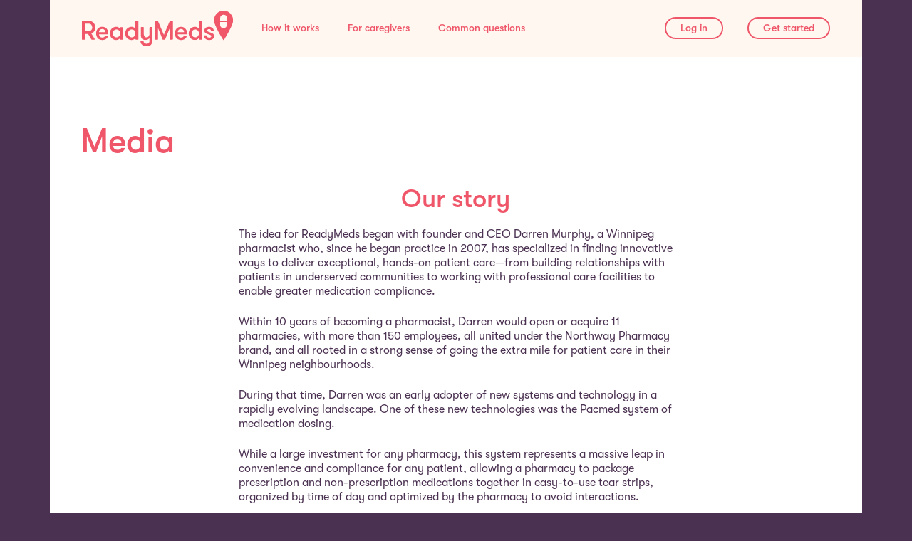

--- FILE ---
content_type: text/html; charset=UTF-8
request_url: https://readymeds.ca/media/
body_size: 11084
content:
<!DOCTYPE html><html lang="en-CA"><head>  <script>(function(w,d,s,l,i){w[l]=w[l]||[];w[l].push({'gtm.start':
	new Date().getTime(),event:'gtm.js'});var f=d.getElementsByTagName(s)[0],
	j=d.createElement(s),dl=l!='dataLayer'?'&l='+l:'';j.async=true;j.src=
	'https://www.googletagmanager.com/gtm.js?id='+i+dl;f.parentNode.insertBefore(j,f);
	})(window,document,'script','dataLayer','GTM-NBPDWDJ');</script> <meta charset="UTF-8"><meta name="viewport" content="width=device-width, initial-scale=1, shrink-to-fit=no"><link rel="profile" href="http://gmpg.org/xfn/11"><link rel="icon" href="https://readymeds.ca/wp-content/themes/understrap-child/img/favicon-32.png" sizes="32x32"><link rel="icon" href="https://readymeds.ca/wp-content/themes/understrap-child/img/favicon-128.png" sizes="128x128"><link rel="icon" href="https://readymeds.ca/wp-content/themes/understrap-child/img/favicon-192.png" sizes="192x192"><link rel="shortcut icon" href="https://readymeds.ca/wp-content/themes/understrap-child/img/favicon-196.png" sizes="196x196"><link rel="apple-touch-icon" href="https://readymeds.ca/wp-content/themes/understrap-child/img/favicon-152.png" sizes="152x152"><link rel="apple-touch-icon" href="https://readymeds.ca/wp-content/themes/understrap-child/img/favicon-167.png" sizes="167x167"><link rel="apple-touch-icon" href="https://readymeds.ca/wp-content/themes/understrap-child/img/favicon-180.png" sizes="180x180"><link rel="preload" href="https://readymeds.ca/wp-content/themes/understrap-child/fonts/GT-Walsheim-Pro-Medium.woff2" as="font" type="font/woff2" crossorigin="anonymous"><link rel="preload" href="https://readymeds.ca/wp-content/themes/understrap-child/fonts/GT-Walsheim-Pro-Regular.woff2" as="font" type="font/woff2" crossorigin="anonymous"><link rel="preload" href="https://readymeds.ca/wp-content/themes/understrap-child/fonts/GT-Walsheim-Pro-Bold.woff2" as="font" type="font/woff2" crossorigin="anonymous"><link rel="preload" href="https://readymeds.ca/wp-content/plugins/mpc-massive/assets/fonts/eti/et-icons.woff?v=1.0" as="font" type="font/woff2" crossorigin="anonymous"><meta name='robots' content='index, follow, max-image-preview:large, max-snippet:-1, max-video-preview:-1' /><link media="all" href="https://readymeds.ca/wp-content/uploads/autoptimize/css/aggregated_f45785aaebc22981010e9ea9a235455a.css" rel="stylesheet"><title>Media &bull; ReadyMeds</title><link rel="canonical" href="https://readymeds.ca/media/" /><meta property="og:locale" content="en_US" /><meta property="og:type" content="article" /><meta property="og:title" content="Media" /><meta property="og:description" content="[...]Read More... from Media" /><meta property="og:url" content="https://readymeds.ca/media/" /><meta property="og:site_name" content="ReadyMeds" /><meta property="article:modified_time" content="2020-04-21T15:44:17+00:00" /><meta name="twitter:card" content="summary_large_image" /><meta name="twitter:label1" content="Est. reading time" /><meta name="twitter:data1" content="3 minutes" /> <script type="application/ld+json" class="yoast-schema-graph">{"@context":"https://schema.org","@graph":[{"@type":"WebPage","@id":"https://readymeds.ca/media/","url":"https://readymeds.ca/media/","name":"Media &bull; ReadyMeds","isPartOf":{"@id":"https://readymeds.ca/#website"},"datePublished":"2020-02-28T15:57:00+00:00","dateModified":"2020-04-21T15:44:17+00:00","breadcrumb":{"@id":"https://readymeds.ca/media/#breadcrumb"},"inLanguage":"en-CA","potentialAction":[{"@type":"ReadAction","target":["https://readymeds.ca/media/"]}]},{"@type":"BreadcrumbList","@id":"https://readymeds.ca/media/#breadcrumb","itemListElement":[{"@type":"ListItem","position":1,"name":"Home","item":"https://readymeds.ca/"},{"@type":"ListItem","position":2,"name":"Media"}]},{"@type":"WebSite","@id":"https://readymeds.ca/#website","url":"https://readymeds.ca/","name":"ReadyMeds","description":"","publisher":{"@id":"https://readymeds.ca/#organization"},"potentialAction":[{"@type":"SearchAction","target":{"@type":"EntryPoint","urlTemplate":"https://readymeds.ca/?s={search_term_string}"},"query-input":"required name=search_term_string"}],"inLanguage":"en-CA"},{"@type":"Organization","@id":"https://readymeds.ca/#organization","name":"ReadyMeds","url":"https://readymeds.ca/","logo":{"@type":"ImageObject","inLanguage":"en-CA","@id":"https://readymeds.ca/#/schema/logo/image/","url":"https://readymeds.ca/wp-content/uploads/READYMEDS-LOGO.png","contentUrl":"https://readymeds.ca/wp-content/uploads/READYMEDS-LOGO.png","width":415,"height":100,"caption":"ReadyMeds"},"image":{"@id":"https://readymeds.ca/#/schema/logo/image/"}}]}</script> <link rel='dns-prefetch' href='//readymeds.ca' /><link rel="alternate" type="application/rss+xml" title="ReadyMeds &raquo; Feed" href="https://readymeds.ca/feed/" /><link rel="alternate" type="application/rss+xml" title="ReadyMeds &raquo; Comments Feed" href="https://readymeds.ca/comments/feed/" /><style id='safe-svg-svg-icon-style-inline-css'>.safe-svg-cover .safe-svg-inside{display:inline-block;max-width:100%}.safe-svg-cover svg{height:100%;max-height:100%;max-width:100%;width:100%}</style><style id='global-styles-inline-css'>body{--wp--preset--color--black: #000000;--wp--preset--color--cyan-bluish-gray: #abb8c3;--wp--preset--color--white: #fff;--wp--preset--color--pale-pink: #f78da7;--wp--preset--color--vivid-red: #cf2e2e;--wp--preset--color--luminous-vivid-orange: #ff6900;--wp--preset--color--luminous-vivid-amber: #fcb900;--wp--preset--color--light-green-cyan: #7bdcb5;--wp--preset--color--vivid-green-cyan: #00d084;--wp--preset--color--pale-cyan-blue: #8ed1fc;--wp--preset--color--vivid-cyan-blue: #0693e3;--wp--preset--color--vivid-purple: #9b51e0;--wp--preset--color--blue: #007bff;--wp--preset--color--indigo: #6610f2;--wp--preset--color--purple: #5533ff;--wp--preset--color--pink: #e83e8c;--wp--preset--color--red: #dc3545;--wp--preset--color--orange: #fd7e14;--wp--preset--color--yellow: #ffc107;--wp--preset--color--green: #28a745;--wp--preset--color--teal: #20c997;--wp--preset--color--cyan: #17a2b8;--wp--preset--color--gray: #6c757d;--wp--preset--color--gray-dark: #343a40;--wp--preset--gradient--vivid-cyan-blue-to-vivid-purple: linear-gradient(135deg,rgba(6,147,227,1) 0%,rgb(155,81,224) 100%);--wp--preset--gradient--light-green-cyan-to-vivid-green-cyan: linear-gradient(135deg,rgb(122,220,180) 0%,rgb(0,208,130) 100%);--wp--preset--gradient--luminous-vivid-amber-to-luminous-vivid-orange: linear-gradient(135deg,rgba(252,185,0,1) 0%,rgba(255,105,0,1) 100%);--wp--preset--gradient--luminous-vivid-orange-to-vivid-red: linear-gradient(135deg,rgba(255,105,0,1) 0%,rgb(207,46,46) 100%);--wp--preset--gradient--very-light-gray-to-cyan-bluish-gray: linear-gradient(135deg,rgb(238,238,238) 0%,rgb(169,184,195) 100%);--wp--preset--gradient--cool-to-warm-spectrum: linear-gradient(135deg,rgb(74,234,220) 0%,rgb(151,120,209) 20%,rgb(207,42,186) 40%,rgb(238,44,130) 60%,rgb(251,105,98) 80%,rgb(254,248,76) 100%);--wp--preset--gradient--blush-light-purple: linear-gradient(135deg,rgb(255,206,236) 0%,rgb(152,150,240) 100%);--wp--preset--gradient--blush-bordeaux: linear-gradient(135deg,rgb(254,205,165) 0%,rgb(254,45,45) 50%,rgb(107,0,62) 100%);--wp--preset--gradient--luminous-dusk: linear-gradient(135deg,rgb(255,203,112) 0%,rgb(199,81,192) 50%,rgb(65,88,208) 100%);--wp--preset--gradient--pale-ocean: linear-gradient(135deg,rgb(255,245,203) 0%,rgb(182,227,212) 50%,rgb(51,167,181) 100%);--wp--preset--gradient--electric-grass: linear-gradient(135deg,rgb(202,248,128) 0%,rgb(113,206,126) 100%);--wp--preset--gradient--midnight: linear-gradient(135deg,rgb(2,3,129) 0%,rgb(40,116,252) 100%);--wp--preset--duotone--dark-grayscale: url('#wp-duotone-dark-grayscale');--wp--preset--duotone--grayscale: url('#wp-duotone-grayscale');--wp--preset--duotone--purple-yellow: url('#wp-duotone-purple-yellow');--wp--preset--duotone--blue-red: url('#wp-duotone-blue-red');--wp--preset--duotone--midnight: url('#wp-duotone-midnight');--wp--preset--duotone--magenta-yellow: url('#wp-duotone-magenta-yellow');--wp--preset--duotone--purple-green: url('#wp-duotone-purple-green');--wp--preset--duotone--blue-orange: url('#wp-duotone-blue-orange');--wp--preset--font-size--small: 13px;--wp--preset--font-size--medium: 20px;--wp--preset--font-size--large: 36px;--wp--preset--font-size--x-large: 42px;--wp--preset--spacing--20: 0.44rem;--wp--preset--spacing--30: 0.67rem;--wp--preset--spacing--40: 1rem;--wp--preset--spacing--50: 1.5rem;--wp--preset--spacing--60: 2.25rem;--wp--preset--spacing--70: 3.38rem;--wp--preset--spacing--80: 5.06rem;--wp--preset--shadow--natural: 6px 6px 9px rgba(0, 0, 0, 0.2);--wp--preset--shadow--deep: 12px 12px 50px rgba(0, 0, 0, 0.4);--wp--preset--shadow--sharp: 6px 6px 0px rgba(0, 0, 0, 0.2);--wp--preset--shadow--outlined: 6px 6px 0px -3px rgba(255, 255, 255, 1), 6px 6px rgba(0, 0, 0, 1);--wp--preset--shadow--crisp: 6px 6px 0px rgba(0, 0, 0, 1);}:where(.is-layout-flex){gap: 0.5em;}body .is-layout-flow > .alignleft{float: left;margin-inline-start: 0;margin-inline-end: 2em;}body .is-layout-flow > .alignright{float: right;margin-inline-start: 2em;margin-inline-end: 0;}body .is-layout-flow > .aligncenter{margin-left: auto !important;margin-right: auto !important;}body .is-layout-constrained > .alignleft{float: left;margin-inline-start: 0;margin-inline-end: 2em;}body .is-layout-constrained > .alignright{float: right;margin-inline-start: 2em;margin-inline-end: 0;}body .is-layout-constrained > .aligncenter{margin-left: auto !important;margin-right: auto !important;}body .is-layout-constrained > :where(:not(.alignleft):not(.alignright):not(.alignfull)){max-width: var(--wp--style--global--content-size);margin-left: auto !important;margin-right: auto !important;}body .is-layout-constrained > .alignwide{max-width: var(--wp--style--global--wide-size);}body .is-layout-flex{display: flex;}body .is-layout-flex{flex-wrap: wrap;align-items: center;}body .is-layout-flex > *{margin: 0;}:where(.wp-block-columns.is-layout-flex){gap: 2em;}.has-black-color{color: var(--wp--preset--color--black) !important;}.has-cyan-bluish-gray-color{color: var(--wp--preset--color--cyan-bluish-gray) !important;}.has-white-color{color: var(--wp--preset--color--white) !important;}.has-pale-pink-color{color: var(--wp--preset--color--pale-pink) !important;}.has-vivid-red-color{color: var(--wp--preset--color--vivid-red) !important;}.has-luminous-vivid-orange-color{color: var(--wp--preset--color--luminous-vivid-orange) !important;}.has-luminous-vivid-amber-color{color: var(--wp--preset--color--luminous-vivid-amber) !important;}.has-light-green-cyan-color{color: var(--wp--preset--color--light-green-cyan) !important;}.has-vivid-green-cyan-color{color: var(--wp--preset--color--vivid-green-cyan) !important;}.has-pale-cyan-blue-color{color: var(--wp--preset--color--pale-cyan-blue) !important;}.has-vivid-cyan-blue-color{color: var(--wp--preset--color--vivid-cyan-blue) !important;}.has-vivid-purple-color{color: var(--wp--preset--color--vivid-purple) !important;}.has-black-background-color{background-color: var(--wp--preset--color--black) !important;}.has-cyan-bluish-gray-background-color{background-color: var(--wp--preset--color--cyan-bluish-gray) !important;}.has-white-background-color{background-color: var(--wp--preset--color--white) !important;}.has-pale-pink-background-color{background-color: var(--wp--preset--color--pale-pink) !important;}.has-vivid-red-background-color{background-color: var(--wp--preset--color--vivid-red) !important;}.has-luminous-vivid-orange-background-color{background-color: var(--wp--preset--color--luminous-vivid-orange) !important;}.has-luminous-vivid-amber-background-color{background-color: var(--wp--preset--color--luminous-vivid-amber) !important;}.has-light-green-cyan-background-color{background-color: var(--wp--preset--color--light-green-cyan) !important;}.has-vivid-green-cyan-background-color{background-color: var(--wp--preset--color--vivid-green-cyan) !important;}.has-pale-cyan-blue-background-color{background-color: var(--wp--preset--color--pale-cyan-blue) !important;}.has-vivid-cyan-blue-background-color{background-color: var(--wp--preset--color--vivid-cyan-blue) !important;}.has-vivid-purple-background-color{background-color: var(--wp--preset--color--vivid-purple) !important;}.has-black-border-color{border-color: var(--wp--preset--color--black) !important;}.has-cyan-bluish-gray-border-color{border-color: var(--wp--preset--color--cyan-bluish-gray) !important;}.has-white-border-color{border-color: var(--wp--preset--color--white) !important;}.has-pale-pink-border-color{border-color: var(--wp--preset--color--pale-pink) !important;}.has-vivid-red-border-color{border-color: var(--wp--preset--color--vivid-red) !important;}.has-luminous-vivid-orange-border-color{border-color: var(--wp--preset--color--luminous-vivid-orange) !important;}.has-luminous-vivid-amber-border-color{border-color: var(--wp--preset--color--luminous-vivid-amber) !important;}.has-light-green-cyan-border-color{border-color: var(--wp--preset--color--light-green-cyan) !important;}.has-vivid-green-cyan-border-color{border-color: var(--wp--preset--color--vivid-green-cyan) !important;}.has-pale-cyan-blue-border-color{border-color: var(--wp--preset--color--pale-cyan-blue) !important;}.has-vivid-cyan-blue-border-color{border-color: var(--wp--preset--color--vivid-cyan-blue) !important;}.has-vivid-purple-border-color{border-color: var(--wp--preset--color--vivid-purple) !important;}.has-vivid-cyan-blue-to-vivid-purple-gradient-background{background: var(--wp--preset--gradient--vivid-cyan-blue-to-vivid-purple) !important;}.has-light-green-cyan-to-vivid-green-cyan-gradient-background{background: var(--wp--preset--gradient--light-green-cyan-to-vivid-green-cyan) !important;}.has-luminous-vivid-amber-to-luminous-vivid-orange-gradient-background{background: var(--wp--preset--gradient--luminous-vivid-amber-to-luminous-vivid-orange) !important;}.has-luminous-vivid-orange-to-vivid-red-gradient-background{background: var(--wp--preset--gradient--luminous-vivid-orange-to-vivid-red) !important;}.has-very-light-gray-to-cyan-bluish-gray-gradient-background{background: var(--wp--preset--gradient--very-light-gray-to-cyan-bluish-gray) !important;}.has-cool-to-warm-spectrum-gradient-background{background: var(--wp--preset--gradient--cool-to-warm-spectrum) !important;}.has-blush-light-purple-gradient-background{background: var(--wp--preset--gradient--blush-light-purple) !important;}.has-blush-bordeaux-gradient-background{background: var(--wp--preset--gradient--blush-bordeaux) !important;}.has-luminous-dusk-gradient-background{background: var(--wp--preset--gradient--luminous-dusk) !important;}.has-pale-ocean-gradient-background{background: var(--wp--preset--gradient--pale-ocean) !important;}.has-electric-grass-gradient-background{background: var(--wp--preset--gradient--electric-grass) !important;}.has-midnight-gradient-background{background: var(--wp--preset--gradient--midnight) !important;}.has-small-font-size{font-size: var(--wp--preset--font-size--small) !important;}.has-medium-font-size{font-size: var(--wp--preset--font-size--medium) !important;}.has-large-font-size{font-size: var(--wp--preset--font-size--large) !important;}.has-x-large-font-size{font-size: var(--wp--preset--font-size--x-large) !important;}
.wp-block-navigation a:where(:not(.wp-element-button)){color: inherit;}
:where(.wp-block-columns.is-layout-flex){gap: 2em;}
.wp-block-pullquote{font-size: 1.5em;line-height: 1.6;}</style><link rel='stylesheet' id='bsf-Defaults-css' href='https://readymeds.ca/wp-content/uploads/autoptimize/css/aggregated_single_36ea4805809e6b690c2f5126a0808297.css?ver=3.19.6' media='all' /> <script src='https://readymeds.ca/wp-includes/js/jquery/jquery.min.js?ver=3.6.4' id='jquery-core-js'></script> <link rel="https://api.w.org/" href="https://readymeds.ca/wp-json/" /><link rel="alternate" type="application/json" href="https://readymeds.ca/wp-json/wp/v2/pages/946" /><link rel="EditURI" type="application/rsd+xml" title="RSD" href="https://readymeds.ca/xmlrpc.php?rsd" /><link rel="wlwmanifest" type="application/wlwmanifest+xml" href="https://readymeds.ca/wp-includes/wlwmanifest.xml" /><meta name="generator" content="WordPress 6.2.2" /><link rel='shortlink' href='https://readymeds.ca/?p=946' /><link rel="alternate" type="application/json+oembed" href="https://readymeds.ca/wp-json/oembed/1.0/embed?url=https%3A%2F%2Freadymeds.ca%2Fmedia%2F" /><link rel="alternate" type="text/xml+oembed" href="https://readymeds.ca/wp-json/oembed/1.0/embed?url=https%3A%2F%2Freadymeds.ca%2Fmedia%2F&#038;format=xml" /><meta name="mobile-web-app-capable" content="yes"><meta name="apple-mobile-web-app-capable" content="yes"><meta name="apple-mobile-web-app-title" content="ReadyMeds - ">  <script type='text/javascript'>!function(f,b,e,v,n,t,s){if(f.fbq)return;n=f.fbq=function(){n.callMethod?
n.callMethod.apply(n,arguments):n.queue.push(arguments)};if(!f._fbq)f._fbq=n;
n.push=n;n.loaded=!0;n.version='2.0';n.queue=[];t=b.createElement(e);t.async=!0;
t.src=v;s=b.getElementsByTagName(e)[0];s.parentNode.insertBefore(t,s)}(window,
document,'script','https://connect.facebook.net/en_US/fbevents.js?v=next');</script>  <script type='text/javascript'>var url = window.location.origin + '?ob=open-bridge';
            fbq('set', 'openbridge', '209826786787222', url);</script> <script type='text/javascript'>fbq('init', '209826786787222', {}, {
    "agent": "wordpress-6.2.2-4.1.1"
})</script><script type='text/javascript'>fbq('track', 'PageView', []);</script><style>.recentcomments a{display:inline !important;padding:0 !important;margin:0 !important;}</style><meta name="generator" content="Powered by WPBakery Page Builder - drag and drop page builder for WordPress."/><style type="text/css" data-type="vc_shortcodes-custom-css">.vc_custom_1582300421066{background-position: center !important;background-repeat: no-repeat !important;background-size: cover !important;}</style><noscript><style>.wpb_animate_when_almost_visible { opacity: 1; }</style></noscript></head><body class="page-template-default page page-id-946 wp-embed-responsive understrap-has-sidebar wpb-js-composer js-comp-ver-6.13.0 vc_responsive"> <noscript><iframe src="https://www.googletagmanager.com/ns.html?id=GTM-NBPDWDJ"
height="0" width="0" style="display:none;visibility:hidden"></iframe></noscript> <svg xmlns="http://www.w3.org/2000/svg" viewBox="0 0 0 0" width="0" height="0" focusable="false" role="none" style="visibility: hidden; position: absolute; left: -9999px; overflow: hidden;" ><defs><filter id="wp-duotone-dark-grayscale"><feColorMatrix color-interpolation-filters="sRGB" type="matrix" values=" .299 .587 .114 0 0 .299 .587 .114 0 0 .299 .587 .114 0 0 .299 .587 .114 0 0 " /><feComponentTransfer color-interpolation-filters="sRGB" ><feFuncR type="table" tableValues="0 0.49803921568627" /><feFuncG type="table" tableValues="0 0.49803921568627" /><feFuncB type="table" tableValues="0 0.49803921568627" /><feFuncA type="table" tableValues="1 1" /></feComponentTransfer><feComposite in2="SourceGraphic" operator="in" /></filter></defs></svg><svg xmlns="http://www.w3.org/2000/svg" viewBox="0 0 0 0" width="0" height="0" focusable="false" role="none" style="visibility: hidden; position: absolute; left: -9999px; overflow: hidden;" ><defs><filter id="wp-duotone-grayscale"><feColorMatrix color-interpolation-filters="sRGB" type="matrix" values=" .299 .587 .114 0 0 .299 .587 .114 0 0 .299 .587 .114 0 0 .299 .587 .114 0 0 " /><feComponentTransfer color-interpolation-filters="sRGB" ><feFuncR type="table" tableValues="0 1" /><feFuncG type="table" tableValues="0 1" /><feFuncB type="table" tableValues="0 1" /><feFuncA type="table" tableValues="1 1" /></feComponentTransfer><feComposite in2="SourceGraphic" operator="in" /></filter></defs></svg><svg xmlns="http://www.w3.org/2000/svg" viewBox="0 0 0 0" width="0" height="0" focusable="false" role="none" style="visibility: hidden; position: absolute; left: -9999px; overflow: hidden;" ><defs><filter id="wp-duotone-purple-yellow"><feColorMatrix color-interpolation-filters="sRGB" type="matrix" values=" .299 .587 .114 0 0 .299 .587 .114 0 0 .299 .587 .114 0 0 .299 .587 .114 0 0 " /><feComponentTransfer color-interpolation-filters="sRGB" ><feFuncR type="table" tableValues="0.54901960784314 0.98823529411765" /><feFuncG type="table" tableValues="0 1" /><feFuncB type="table" tableValues="0.71764705882353 0.25490196078431" /><feFuncA type="table" tableValues="1 1" /></feComponentTransfer><feComposite in2="SourceGraphic" operator="in" /></filter></defs></svg><svg xmlns="http://www.w3.org/2000/svg" viewBox="0 0 0 0" width="0" height="0" focusable="false" role="none" style="visibility: hidden; position: absolute; left: -9999px; overflow: hidden;" ><defs><filter id="wp-duotone-blue-red"><feColorMatrix color-interpolation-filters="sRGB" type="matrix" values=" .299 .587 .114 0 0 .299 .587 .114 0 0 .299 .587 .114 0 0 .299 .587 .114 0 0 " /><feComponentTransfer color-interpolation-filters="sRGB" ><feFuncR type="table" tableValues="0 1" /><feFuncG type="table" tableValues="0 0.27843137254902" /><feFuncB type="table" tableValues="0.5921568627451 0.27843137254902" /><feFuncA type="table" tableValues="1 1" /></feComponentTransfer><feComposite in2="SourceGraphic" operator="in" /></filter></defs></svg><svg xmlns="http://www.w3.org/2000/svg" viewBox="0 0 0 0" width="0" height="0" focusable="false" role="none" style="visibility: hidden; position: absolute; left: -9999px; overflow: hidden;" ><defs><filter id="wp-duotone-midnight"><feColorMatrix color-interpolation-filters="sRGB" type="matrix" values=" .299 .587 .114 0 0 .299 .587 .114 0 0 .299 .587 .114 0 0 .299 .587 .114 0 0 " /><feComponentTransfer color-interpolation-filters="sRGB" ><feFuncR type="table" tableValues="0 0" /><feFuncG type="table" tableValues="0 0.64705882352941" /><feFuncB type="table" tableValues="0 1" /><feFuncA type="table" tableValues="1 1" /></feComponentTransfer><feComposite in2="SourceGraphic" operator="in" /></filter></defs></svg><svg xmlns="http://www.w3.org/2000/svg" viewBox="0 0 0 0" width="0" height="0" focusable="false" role="none" style="visibility: hidden; position: absolute; left: -9999px; overflow: hidden;" ><defs><filter id="wp-duotone-magenta-yellow"><feColorMatrix color-interpolation-filters="sRGB" type="matrix" values=" .299 .587 .114 0 0 .299 .587 .114 0 0 .299 .587 .114 0 0 .299 .587 .114 0 0 " /><feComponentTransfer color-interpolation-filters="sRGB" ><feFuncR type="table" tableValues="0.78039215686275 1" /><feFuncG type="table" tableValues="0 0.94901960784314" /><feFuncB type="table" tableValues="0.35294117647059 0.47058823529412" /><feFuncA type="table" tableValues="1 1" /></feComponentTransfer><feComposite in2="SourceGraphic" operator="in" /></filter></defs></svg><svg xmlns="http://www.w3.org/2000/svg" viewBox="0 0 0 0" width="0" height="0" focusable="false" role="none" style="visibility: hidden; position: absolute; left: -9999px; overflow: hidden;" ><defs><filter id="wp-duotone-purple-green"><feColorMatrix color-interpolation-filters="sRGB" type="matrix" values=" .299 .587 .114 0 0 .299 .587 .114 0 0 .299 .587 .114 0 0 .299 .587 .114 0 0 " /><feComponentTransfer color-interpolation-filters="sRGB" ><feFuncR type="table" tableValues="0.65098039215686 0.40392156862745" /><feFuncG type="table" tableValues="0 1" /><feFuncB type="table" tableValues="0.44705882352941 0.4" /><feFuncA type="table" tableValues="1 1" /></feComponentTransfer><feComposite in2="SourceGraphic" operator="in" /></filter></defs></svg><svg xmlns="http://www.w3.org/2000/svg" viewBox="0 0 0 0" width="0" height="0" focusable="false" role="none" style="visibility: hidden; position: absolute; left: -9999px; overflow: hidden;" ><defs><filter id="wp-duotone-blue-orange"><feColorMatrix color-interpolation-filters="sRGB" type="matrix" values=" .299 .587 .114 0 0 .299 .587 .114 0 0 .299 .587 .114 0 0 .299 .587 .114 0 0 " /><feComponentTransfer color-interpolation-filters="sRGB" ><feFuncR type="table" tableValues="0.098039215686275 1" /><feFuncG type="table" tableValues="0 0.66274509803922" /><feFuncB type="table" tableValues="0.84705882352941 0.41960784313725" /><feFuncA type="table" tableValues="1 1" /></feComponentTransfer><feComposite in2="SourceGraphic" operator="in" /></filter></defs></svg> <noscript> <img height="1" width="1" style="display:none" alt="fbpx"
src="https://www.facebook.com/tr?id=209826786787222&ev=PageView&noscript=1" /> </noscript><div class="site" id="page"><div id="rm-navbar-container"><div id="rm-navbar" class="rm-bgcolor-cream"> <span id="rm-navbar-logo"> <a href="/"><noscript><img src="https://readymeds.ca/wp-content/themes/understrap-child/img/RM-LOGO-RGB.svg" alt="ReadyMeds logo" class="rm-logo"></noscript><img src='data:image/svg+xml,%3Csvg%20xmlns=%22http://www.w3.org/2000/svg%22%20viewBox=%220%200%20210%20140%22%3E%3C/svg%3E' data-src="https://readymeds.ca/wp-content/themes/understrap-child/img/RM-LOGO-RGB.svg" alt="ReadyMeds logo" class="lazyload rm-logo"></a> </span> <span class="rm-navbar-content"> <span class="rm-mobile-hide-992"><div class="rm-navbar-links"><ul id="menu-readymeds-navigation-links-group-01" class="menu"><li id="menu-item-782" class="menu-item menu-item-type-post_type menu-item-object-page menu-item-782"><a href="https://readymeds.ca/how-it-works/">How it works</a></li><li id="menu-item-812" class="menu-item menu-item-type-post_type menu-item-object-page menu-item-812"><a href="https://readymeds.ca/support-for-caregivers/">For caregivers</a></li><li id="menu-item-846" class="menu-item menu-item-type-post_type menu-item-object-page menu-item-846"><a href="https://readymeds.ca/common-questions/">Common questions</a></li></ul></div> </span> </span> <span class="rm-navbar-content"> <span class="topnav-right rm-mobile-hide-992"> <a href="https://readymeds.erefills.ca/centralprofile/login.php" target="_blank" id="m-navbar-button-login" class="rm-navbar-button rm-fontcolor-red">Log in</a> <a href="https://readymeds.erefills.ca/centralprofile/onlineprov.php?rmlid=rmgs001" target="_blank" id="rm-navbar-button-getstarted" class="rm-navbar-button rm-fontcolor-red">Get started</a> </span> <span class="rm-mobile-show-992"> <span class="topnav-right"> <button class="hamburger hamburger--slider" type="button" alt="Menu"><span style="display:none;">Menu</span> <span class="hamburger-box"> <span class="hamburger-inner"></span> </span> </button> </span> </span> </span></div></div><div id="rm-nav-overlay" class="rm-nav-overlay rm-bgcolor-cream rm-a11y-hide"> <span id="gsb-nav-overlay-content"><div class="rm-nav-overlay-links"><ul id="menu-readymeds-navigation-links-group-2" class="menu"><li class="menu-item menu-item-type-post_type menu-item-object-page menu-item-782"><a href="https://readymeds.ca/how-it-works/">How it works</a></li><li class="menu-item menu-item-type-post_type menu-item-object-page menu-item-812"><a href="https://readymeds.ca/support-for-caregivers/">For caregivers</a></li><li class="menu-item menu-item-type-post_type menu-item-object-page menu-item-846"><a href="https://readymeds.ca/common-questions/">Common questions</a></li></ul></div><hr class="rm-nav-overlay-sep"> <a href="https://readymeds.erefills.ca/centralprofile/login.php" target="_blank">Log in</a><br> <a href="https://readymeds.erefills.ca/centralprofile/onlineprov.php?rmlid=rmgs002" target="_blank">Get started</a> </span></div>  <script>//
// HAMBURGER MENU //
//
// Look for .hamburger
var hamburger = document.querySelector(".hamburger");
// On click
hamburger.addEventListener("click", function() {
	// Toggle class "is-active"
	hamburger.classList.toggle("is-active");
	// Do something else, like open/close menu
	if (hamburger.classList.contains("is-active") == true) {
		document.getElementById('rm-nav-overlay').classList.remove('rm-a11y-hide');
		//document.getElementById('rm-nav-overlay').classList.add('show');
		document.getElementById('rm-nav-overlay').style.zIndex = 99;
		document.getElementById('page-wrapper').classList.add('rm-a11y-hide');
		document.getElementById('rm-footer-container').classList.add('rm-a11y-hide');
		document.body.style.overflow = "hidden";
	} else {
		closeOverlay();
	}
});

// If overlay menu is open and window is resized larger than required for overlay, close the overlay... 
var menuCloseOnResizeTrigger = window.matchMedia("(min-width: 991px)")
menuCloseOnResize(menuCloseOnResizeTrigger) // Call listener function at run time
menuCloseOnResizeTrigger.addListener(menuCloseOnResize) // Attach listener function on state changes

function menuCloseOnResize(menuCloseOnResizeTrigger) {
	if ((menuCloseOnResizeTrigger.matches) && (hamburger.classList.contains("is-active") == true)) { // If media query matches
		hamburger.classList.toggle("is-active");
		closeOverlay();
	}
}

/*function closeOverlay() {
	document.getElementById('rm-nav-overlay').classList.remove('show');
	setTimeout(function() {
		document.getElementById('rm-nav-overlay').style.zIndex = -1;
	}, 300);
	document.body.style.overflow = "scroll";
}*/

function closeOverlay() {
	//document.getElementById('rm-nav-overlay').classList.remove('show');
	document.getElementById('page-wrapper').classList.remove('rm-a11y-hide');
	document.getElementById('rm-footer-container').classList.remove('rm-a11y-hide');
	document.getElementById('rm-nav-overlay').classList.add('rm-a11y-hide');
	document.getElementById('rm-nav-overlay').style.zIndex = -1;
	//setTimeout(function() {
	//	document.getElementById('rm-nav-overlay').style.zIndex = -1;
	//}, 300);
	document.body.style.overflow = "scroll";
}</script> <div class="wrapper" id="page-wrapper"><div class="container" id="content"><div class="row"><div id="rm-page-upper-padding"></div><div class="col-md-12 content-area" id="primary"><main class="site-main" id="main" role="main"><article class="post-946 page type-page status-publish hentry" id="post-946"><div class="entry-content"><section class="wpb-content-wrapper"><section id="rm-page-head-sec" class="vc_section"><div class="vc_row wpb_row vc_row-fluid vc_custom_1582300421066 vc_row-has-fill vc_row-o-equal-height vc_row-o-content-top vc_row-flex mpc-row"><div class="rm-page-head-media wpb_column vc_column_container vc_col-sm-6 mpc-column" id="rm-page-head-row1-col-left" data-column-id="mpc_column-39696d1c43cf96c"><div class="vc_column-inner"><div class="wpb_wrapper"><div class="wpb_text_column wpb_content_element  rm-fontcolor-red" id="rm-page-head-row1-col-left-head"><div class="wpb_wrapper"><h1>Media</h1></div></div></div></div></div></div></section><section class="vc_section rm-hpad-sec-01 rm-vpad-sec-01 rm-notoppad"><div class="vc_row wpb_row vc_row-fluid rm-maxwidth-row-600 mpc-row"><div class="wpb_column vc_column_container vc_col-sm-12 mpc-column" data-column-id="mpc_column-32696d1c43d01b6"><div class="vc_column-inner"><div class="wpb_wrapper"><div class="wpb_text_column wpb_content_element  rm-fontcolor-red rm-media-ourstory"><div class="wpb_wrapper"><h3 style="text-align: center;">Our story</h3></div></div><div class="wpb_text_column wpb_content_element "><div class="wpb_wrapper"><p>The idea for ReadyMeds began with founder and CEO Darren Murphy, a Winnipeg pharmacist who, since he began practice in 2007, has specialized in finding innovative ways to deliver exceptional, hands-on patient care&mdash;from building relationships with patients in underserved communities to working with professional care facilities to enable greater medication compliance.</p><p>Within 10 years of becoming a pharmacist, Darren would open or acquire 11 pharmacies, with more than 150 employees, all united under the Northway Pharmacy brand, and all rooted in a strong sense of going the extra mile for patient care in their Winnipeg neighbourhoods.</p><p>During that time, Darren was an early adopter of new systems and technology in a rapidly evolving landscape. One of these new technologies was the Pacmed system of medication dosing.</p><p>While a large investment for any pharmacy, this system represents a massive leap in convenience and compliance for any patient, allowing a pharmacy to package prescription and non-prescription medications together in easy-to-use tear strips, organized by time of day and optimized by the pharmacy to avoid interactions.</p><p>Murphy also recognized that, because we use online tools in so many other areas of our lives, from banking to shopping, it only made sense to offer the same convenience and accessibility to pharmacy patients&mdash;without sacrificing the dedication to patient collaboration and clinical care that his Northway pharmacies have built their reputation on.</p><p>And so, ReadyMeds was born as a new kind of pharmacy: one that delivers medication and consultation to the patient, regardless of location, via online ordering and clinical consultations via video chats, and telephone and text messages&mdash;all catered to the patient&rsquo;s preferences.</p><p>Welcome to the future of pharmacy.</p></div></div></div></div></div></div></section><section class="vc_section rm-bgcolor-cream rm-hpad-sec-01 rm-vpad-sec-01"><div class="vc_row wpb_row vc_row-fluid mpc-row"><div class="wpb_column vc_column_container vc_col-sm-12 mpc-column" data-column-id="mpc_column-1696d1c43d05d0"><div class="vc_column-inner"><div class="wpb_wrapper"><div class="wpb_text_column wpb_content_element  rm-fontcolor-red"><div class="wpb_wrapper"><h3 style="text-align: center;">Our management</h3></div></div></div></div></div></div><div class="vc_row wpb_row vc_row-fluid rm-maxwidth-row-mediaourmanagement rm-team-row-first mpc-row"><div class="wpb_column vc_column_container vc_col-sm-6 vc_col-xs-12 mpc-column" data-column-id="mpc_column-31696d1c43d12fb"><div class="vc_column-inner"><div class="wpb_wrapper"><div class="wpb_single_image wpb_content_element vc_align_center   rm-team-member-image"><figure class="wpb_wrapper vc_figure"><div class="vc_single_image-wrapper   vc_box_border_grey"><noscript><img width="150" height="150" src="https://readymeds.ca/wp-content/uploads/RM_team_Darren-M2.jpg" class="vc_single_image-img attachment-full" alt="Darren Murphy, BSc, Pharm. Founder and CEO." decoding="async" title="RM_team_Darren-M2"></noscript><img width="150" height="150" src='data:image/svg+xml,%3Csvg%20xmlns=%22http://www.w3.org/2000/svg%22%20viewBox=%220%200%20150%20150%22%3E%3C/svg%3E' data-src="https://readymeds.ca/wp-content/uploads/RM_team_Darren-M2.jpg" class="lazyload vc_single_image-img attachment-full" alt="Darren Murphy, BSc, Pharm. Founder and CEO." decoding="async" title="RM_team_Darren-M2"></div></figure></div><div class="wpb_text_column wpb_content_element  rm-team-member-details rm-team-member-details-left"><div class="wpb_wrapper"><p style="text-align: center;"><strong>Darren Murphy, BSc, Pharm<br> </strong>Founder, CEO</p><p class="p1" style="text-align: left;">Darren Murphy earned a science degree before graduating from University of Manitoba&mdash;College of Pharmacy in 2007. He purchased his first independent pharmacy in 2008. Over the next decade, he founded the Northway Pharmacy brand in Winnipeg, opening 10 more pharmacies and employing a staff of over 150. Driven by a deep understanding of clinical pharmacy and a desire for innovation, Darren&rsquo;s idea of an accessible, convenient, patient-focused pharmacy came to fruition as ReadyMeds in 2019.</p></div></div></div></div></div><div class="wpb_column vc_column_container vc_col-sm-6 vc_col-xs-12 mpc-column" data-column-id="mpc_column-26696d1c43d1a16"><div class="vc_column-inner"><div class="wpb_wrapper"><div class="wpb_single_image wpb_content_element vc_align_center   rm-team-member-image"><figure class="wpb_wrapper vc_figure"><div class="vc_single_image-wrapper   vc_box_border_grey"><noscript><img width="150" height="150" src="https://readymeds.ca/wp-content/uploads/RM_team_Devin-R.jpg" class="vc_single_image-img attachment-full" alt="Devin Ross, BSc, Pharm. Clinical Services Manager." decoding="async" title="RM_team_Devin-R"></noscript><img width="150" height="150" src='data:image/svg+xml,%3Csvg%20xmlns=%22http://www.w3.org/2000/svg%22%20viewBox=%220%200%20150%20150%22%3E%3C/svg%3E' data-src="https://readymeds.ca/wp-content/uploads/RM_team_Devin-R.jpg" class="lazyload vc_single_image-img attachment-full" alt="Devin Ross, BSc, Pharm. Clinical Services Manager." decoding="async" title="RM_team_Devin-R"></div></figure></div><div class="wpb_text_column wpb_content_element  rm-team-member-details"><div class="wpb_wrapper"><p style="text-align: center;"><strong>Devin Ross, BSc, Pharm<br> </strong>Clinical Services Manager</p><p style="text-align: left;">A 2013 graduate from the University of Manitoba&mdash;College of Pharmacy, Devin Ross began his career with Northway Pharmacy Broadway, assuming the newly created role of Clinical Services Manager at Broadway in 2018. Devin is certified to prescribe for minor ailments and to provide medications by injection. Passionate about technology and its application in the pharmacy setting, Devin works on developing enhanced services for patients, such as ReadyMeds.</p></div></div></div></div></div></div></section><section class="vc_section rm-hpad-sec-01 rm-vpad-sec-01"><div class="vc_row wpb_row vc_row-fluid rm-maxwidth-row-600-nohpad rm-accordion-sec-title-home mpc-row"><div class="wpb_column vc_column_container vc_col-sm-12 mpc-column" data-column-id="mpc_column-50696d1c43d1e9b"><div class="vc_column-inner"><div class="wpb_wrapper"><div class="wpb_text_column wpb_content_element  rm-fontcolor-red"><div class="wpb_wrapper"><h3 style="text-align: center;">Our media kit</h3></div></div></div></div></div></div><div class="vc_row wpb_row vc_row-fluid rm-maxwidth-row-600 mpc-row"><div class="wpb_column vc_column_container vc_col-sm-12 mpc-column" data-column-id="mpc_column-11696d1c43d219c"><div class="vc_column-inner"><div class="wpb_wrapper"><div class=" ubtn-ctn-center rm-button rm-button-red"><a class="ubtn-link ult-adjust-bottom-margin ubtn-center ubtn-normal rm-button rm-button-red" href="https://readymeds.ca/wp-content/uploads/ReadyMeds-Media-Kit.zip"><button type="button" id="ubtn-1201" class="ubtn ult-adjust-bottom-margin ult-responsive ubtn-normal ubtn-no-hover-bg  none  ubtn-center   tooltip-696d1c43d2103" data-hover="" data-border-color="" data-bg="#88d482" data-hover-bg="" data-border-hover="" data-shadow-hover="" data-shadow-click="none" data-shadow="" data-shd-shadow="" data-ultimate-target="#ubtn-1201" data-responsive-json-new='{"font-size":"","line-height":""}' style="font-weight:normal;border:none;background: #88d482;color: #75cdde;"><span class="ubtn-hover" style="background-color:"></span><span class="ubtn-data ubtn-text ">Download our media kit (7MB)</span></button></a></div></div></div></div></div></section></section></div><footer class="entry-footer"></footer></article></main></div></div></div></div></div>  <script type='text/javascript'>document.addEventListener( 'wpcf7mailsent', function( event ) {
        if( "fb_pxl_code" in event.detail.apiResponse){
            eval(event.detail.apiResponse.fb_pxl_code);
        }
        }, false );</script> <div id='fb-pxl-ajax-code'></div><noscript><style>.lazyload{display:none;}</style></noscript><script data-noptimize="1">window.lazySizesConfig=window.lazySizesConfig||{};window.lazySizesConfig.loadMode=1;</script><script async data-noptimize="1" src='https://readymeds.ca/wp-content/plugins/autoptimize/classes/external/js/lazysizes.min.js?ao_version=3.1.13'></script> <script id='mpc-massive-vendor-script-js-extra'>var _mpc_ajax = "https:\/\/readymeds.ca\/wp-admin\/admin-ajax.php";
var _mpc_animations = "1";
var _mpc_parallax = "0";
var _mpc_scroll_to_id = "1";</script> <footer><div id="rm-footer-container" class="rm-bgcolor-purple-light rm-fontcolor-white"><div class="rm-footer-col1"> <a href="/"><noscript><img src="https://readymeds.ca/wp-content/themes/understrap-child/img/RM-LOGO-W.svg" alt="ReadyMeds logo" class="rm-logo"></noscript><img src='data:image/svg+xml,%3Csvg%20xmlns=%22http://www.w3.org/2000/svg%22%20viewBox=%220%200%20210%20140%22%3E%3C/svg%3E' data-src="https://readymeds.ca/wp-content/themes/understrap-child/img/RM-LOGO-W.svg" alt="ReadyMeds logo" class="lazyload rm-logo"></a></div><div class="rm-footer-col2"><div> <b>Contact us</b><br /> Weekdays: 9AM–6PM (CST)<br /> Saturdays: 9AM–3PM (CST)<br /> Sundays: 11AM–3PM (CST)<br /> pharmacist@readymeds.ca<br /> Call: <a href="tel:1-204-817-9040">(204) 817-9040</a><br /> Fax: (204) 783-8918<br /></div><div class="rmFooterAddressCol"> <b>Mailing address</b><br /> 618 Broadway<br /> Winnipeg, MB<br /> R3C 0W8</div></div><nav aria-labelledby="nav2" class="rm-footer-col3" role="navigation"><div class="rm-footer-links"><ul id="menu-readymeds-navigation-links-group-02" class="menu"><li id="menu-item-1237" class="menu-item menu-item-type-post_type menu-item-object-page menu-item-1237"><a href="https://readymeds.ca/how-it-works/">How it works</a></li><li id="menu-item-1236" class="menu-item menu-item-type-post_type menu-item-object-page menu-item-1236"><a href="https://readymeds.ca/support-for-caregivers/">Support for caregivers</a></li><li id="menu-item-1235" class="menu-item menu-item-type-post_type menu-item-object-page menu-item-1235"><a href="https://readymeds.ca/common-questions/">Common questions</a></li><li id="menu-item-894" class="menu-item menu-item-type-post_type menu-item-object-page menu-item-894"><a href="https://readymeds.ca/about-us/">About us</a></li><li id="menu-item-885" class="menu-item menu-item-type-post_type menu-item-object-page menu-item-885"><a href="https://readymeds.ca/contact-us/">Contact us</a></li><li id="menu-item-1232" class="menu-item menu-item-type-post_type menu-item-object-page current-menu-item page_item page-item-946 current_page_item menu-item-1232"><a href="https://readymeds.ca/media/" aria-current="page">Media</a></li><li id="menu-item-1233" class="menu-item menu-item-type-post_type menu-item-object-page menu-item-1233"><a href="https://readymeds.ca/professional-partners/">Professional partners</a></li><li id="menu-item-1234" class="menu-item menu-item-type-post_type menu-item-object-page menu-item-1234"><a href="https://readymeds.ca/community-support/">Community support</a></li></ul></div></nav><div class="rm-footer-col4"><div class="rm-footer-links"><ul id="menu-readymeds-navigation-links-group-3" class="menu"><li id="menu-item-1268" class="menu-item menu-item-type-post_type menu-item-object-page menu-item-1268"><a href="https://readymeds.ca/privacy-policy/">Privacy policy</a></li><li id="menu-item-1269" class="menu-item menu-item-type-post_type menu-item-object-page menu-item-1269"><a href="https://readymeds.ca/terms-of-use/">Terms of use</a></li></ul></div><div id="rm-footer-social-icons"> <a href="https://www.facebook.com/CallReadyMeds" target="_blank"><noscript><img src="https://readymeds.ca/wp-content/themes/understrap-child/img/RM-ICON-SOCIAL-FACEBOOK-W.svg" alt="Visit ReadyMeds on Facebook"></noscript><img class="lazyload" id="rm-footer-icon-social-facebook" src='data:image/svg+xml,%3Csvg%20xmlns=%22http://www.w3.org/2000/svg%22%20viewBox=%220%200%20210%20140%22%3E%3C/svg%3E' data-src="https://readymeds.ca/wp-content/themes/understrap-child/img/RM-ICON-SOCIAL-FACEBOOK-W.svg" alt="Visit ReadyMeds on Facebook"></a> <span id="rm-footer-icon-social-space"></span> <a href="https://www.instagram.com/readymeds/" target="_blank"><noscript><img src="https://readymeds.ca/wp-content/themes/understrap-child/img/RM-ICON-SOCIAL-IG-W.svg" alt="Visit ReadyMeds on Instagram"></noscript><img class="lazyload" id="rm-footer-icon-social-instagram" src='data:image/svg+xml,%3Csvg%20xmlns=%22http://www.w3.org/2000/svg%22%20viewBox=%220%200%20210%20140%22%3E%3C/svg%3E' data-src="https://readymeds.ca/wp-content/themes/understrap-child/img/RM-ICON-SOCIAL-IG-W.svg" alt="Visit ReadyMeds on Instagram"></a></div></div></div><div id="rm-footer-copyright-container" class="rm-fontcolor-white"> &copy; 2026 ReadyMeds. All rights reserved.</div></footer> <script defer src="https://readymeds.ca/wp-content/uploads/autoptimize/js/aggregated_b7457d473fa95104e4de6ea80bf079ee.js"></script></body></html>

--- FILE ---
content_type: text/plain
request_url: https://www.google-analytics.com/j/collect?v=1&_v=j102&a=1471351928&t=pageview&_s=1&dl=https%3A%2F%2Freadymeds.ca%2Fmedia%2F&ul=en-us%40posix&dt=Media%20%E2%80%A2%20ReadyMeds&sr=1280x720&vp=1280x720&_u=YGBACEABBAAAACAAI~&jid=1388969391&gjid=66211341&cid=826961706.1768758342&tid=UA-161604216-1&_gid=1523924630.1768758342&_r=1&_slc=1&gtm=45He61e1n81NBPDWDJv830912624za200zd830912624&gcd=13l3l3l3l1l1&dma=0&tag_exp=103116026~103200004~104527906~104528500~104573694~104684208~104684211~105391253~115938465~115938468~117041588&z=1483003597
body_size: -449
content:
2,cG-SE1VSZ51MF

--- FILE ---
content_type: image/svg+xml
request_url: https://readymeds.ca/wp-content/themes/understrap-child/img/RM-LOGO-RGB.svg
body_size: 3260
content:
<svg id="Logo" xmlns="http://www.w3.org/2000/svg" viewBox="0 0 211.823 50"><defs><style>.cls-1{fill:#f05769;}</style></defs><title>RM-LOGO-RGB</title><path class="cls-1" d="M9.4791,28.927a4.7913,4.7913,0,0,0,2.0587-.434,4.7049,4.7049,0,0,0,1.5664-1.1711,5.4517,5.4517,0,0,0,1.0016-1.7,6.086,6.086,0,0,0,0-4.1159,5.4582,5.4582,0,0,0-1.0016-1.7,4.7065,4.7065,0,0,0-1.5664-1.1712,4.7912,4.7912,0,0,0-2.0587-.4339H4.3426V28.927ZM0,14.9954a.6846.6846,0,0,1,.6846-.6846H9.4791a9.6457,9.6457,0,0,1,3.8337.7371,8.8455,8.8455,0,0,1,2.9447,2.02,9.0549,9.0549,0,0,1,1.8887,2.9652,9.5794,9.5794,0,0,1,.6607,3.5305,9.8554,9.8554,0,0,1-.3766,2.7385,8.8156,8.8156,0,0,1-1.1143,2.4162A9.5242,9.5242,0,0,1,15.5409,30.72a8.5722,8.5722,0,0,1-2.3226,1.417l4.6147,7.57a.6843.6843,0,0,1-.5844,1.0407H13.9043a.6843.6843,0,0,1-.5843-.3284L8.6866,32.816H4.3426v7.2467a.6846.6846,0,0,1-.6846.6846H.6846A.6846.6846,0,0,1,0,40.0627Z"/><path class="cls-1" d="M28.4623,25.7917a4.7753,4.7753,0,0,0-3.21,1.0961,4.0332,4.0332,0,0,0-1.2838,3.2479H32.73a4.0308,4.0308,0,0,0-4.2677-4.344m-4.4939,7.4028a7.8874,7.8874,0,0,0,.3409,1.7751,4.0089,4.0089,0,0,0,.8106,1.4532,3.758,3.758,0,0,0,1.4175.9821,5.6536,5.6536,0,0,0,2.1517.359,3.9161,3.9161,0,0,0,2.568-.68A4.14,4.14,0,0,0,32.25,35.848a.6856.6856,0,0,1,.6025-.3876H36.039c.444,0,.475.3905.3924.6674a6.5185,6.5185,0,0,1-.6607,1.5039,6.6407,6.6407,0,0,1-1.6428,1.8318,8.25,8.25,0,0,1-2.38,1.2647,9.2553,9.2553,0,0,1-3.0588.4726,9.6163,9.6163,0,0,1-3.8709-.7175,7.6914,7.6914,0,0,1-2.7375-1.9641,8.2115,8.2115,0,0,1-1.6428-2.9462,11.726,11.726,0,0,1-.5476-3.625,11.1642,11.1642,0,0,1,.5853-3.6637,8.7042,8.7042,0,0,1,1.68-2.9461,7.5184,7.5184,0,0,1,2.7194-1.9446,9.2787,9.2787,0,0,1,3.7009-.698,8.4354,8.4354,0,0,1,3.1911.6035,8.0727,8.0727,0,0,1,2.6053,1.6819,7.6914,7.6914,0,0,1,2.36,5.646c0,.3017-.0052.6607-.0181,1.0751a11.074,11.074,0,0,1-.17,1.4924Z"/><path class="cls-1" d="M48.3658,37.5369a4.9281,4.9281,0,0,0,2.1335-.4535,5.1033,5.1033,0,0,0,1.6428-1.2074,5.4379,5.4379,0,0,0,1.057-1.776,6.3079,6.3079,0,0,0,0-4.3049,5.4529,5.4529,0,0,0-1.057-1.775,5.1277,5.1277,0,0,0-1.6428-1.2088,4.9535,4.9535,0,0,0-2.1335-.4521,4.8265,4.8265,0,0,0-2.1155.4521,5.1226,5.1226,0,0,0-2.6625,2.9838,6.6392,6.6392,0,0,0,0,4.3049A5.1126,5.1126,0,0,0,46.25,37.0834a4.8019,4.8019,0,0,0,2.1155.4535m9.3278-13.7033V40.063a.6846.6846,0,0,1-.6847.6846H54.2624a.6846.6846,0,0,1-.6847-.6846V38.3677a5.687,5.687,0,0,1-2.36,2.0777,6.8929,6.8929,0,0,1-3.0784.7553,8.9322,8.9322,0,0,1-3.6637-.7372,8.5665,8.5665,0,0,1-2.8516-2.02,9.3875,9.3875,0,0,1-1.85-2.9461,9.8165,9.8165,0,0,1,0-7.0815,9.3474,9.3474,0,0,1,1.85-2.9639,8.5784,8.5784,0,0,1,2.8516-2.0213,8.94,8.94,0,0,1,3.6637-.7357,6.8994,6.8994,0,0,1,3.0784.7552,5.6976,5.6976,0,0,1,2.36,2.0768V23.8336a.6846.6846,0,0,1,.6847-.6846h2.7465a.6846.6846,0,0,1,.6847.6846"/><path class="cls-1" d="M69.7768,37.5368a4.9338,4.9338,0,0,0,2.1336-.4531,5.1107,5.1107,0,0,0,1.6428-1.2074A5.4472,5.4472,0,0,0,74.61,34.1a6.3079,6.3079,0,0,0,0-4.3049,5.4557,5.4557,0,0,0-1.057-1.775A5.1338,5.1338,0,0,0,71.91,26.8116a4.9479,4.9479,0,0,0-2.1336-.4522,4.8205,4.8205,0,0,0-2.1154.4522,5.12,5.12,0,0,0-2.6626,2.9833,6.641,6.641,0,0,0,0,4.3049,5.1121,5.1121,0,0,0,2.6626,2.9839,4.8069,4.8069,0,0,0,2.1154.4531m5.212.8307a5.6911,5.6911,0,0,1-2.36,2.0782,6.899,6.899,0,0,1-3.0784.7552,8.941,8.941,0,0,1-3.6637-.7371,8.5771,8.5771,0,0,1-2.8516-2.02,9.39,9.39,0,0,1-1.85-2.9457,9.8182,9.8182,0,0,1,0-7.0816,9.3506,9.3506,0,0,1,1.85-2.9642,8.5715,8.5715,0,0,1,2.8516-2.021,8.9421,8.9421,0,0,1,3.6637-.7357,6.8926,6.8926,0,0,1,3.0784.7553,5.6933,5.6933,0,0,1,2.36,2.0763V14.9955a.6846.6846,0,0,1,.6846-.6847H78.42a.6846.6846,0,0,1,.6846.6847V40.0628a.6846.6846,0,0,1-.6846.6846H75.6734a.6846.6846,0,0,1-.6846-.6846Z"/><path class="cls-1" d="M90.3438,50a11.1839,11.1839,0,0,1-3.2675-.5285,7.3418,7.3418,0,0,1-2.5871-1.3606,6.4806,6.4806,0,0,1-1.7373-2.2654,7.257,7.257,0,0,1-.6379-2.44.6856.6856,0,0,1,.6885-.7319h2.822a.7.7,0,0,1,.6779.5977,3.5251,3.5251,0,0,0,1.2652,2.2535,4.4485,4.4485,0,0,0,2.8139.9252,7.5247,7.5247,0,0,0,1.7373-.19,3.1526,3.1526,0,0,0,1.3587-.68,3.2942,3.2942,0,0,0,.8875-1.2838,5.4874,5.4874,0,0,0,.3214-2.039V38.2173a5.4,5.4,0,0,1-2.3036,2.1713,7.5962,7.5962,0,0,1-3.4369.7372,7.2608,7.2608,0,0,1-3.2283-.6427,5.2662,5.2662,0,0,1-2.0587-1.7373,6.1827,6.1827,0,0,1-.8875-2.1909,15.4832,15.4832,0,0,1-.2463-3.0211V23.7573a.6846.6846,0,0,1,.6846-.6846h2.748a.6846.6846,0,0,1,.6846.6846v8.4178a11.1322,11.1322,0,0,0,.1891,2.114,4.8739,4.8739,0,0,0,.6235,1.6805,3.1882,3.1882,0,0,0,1.17,1.1138,3.6683,3.6683,0,0,0,1.8318.4164,3.59,3.59,0,0,0,3.1906-1.53,6.598,6.598,0,0,0,1.0394-3.7945V23.7573a.6846.6846,0,0,1,.6846-.6846h2.7466a.6846.6846,0,0,1,.6846.6846V42.2582a7.4133,7.4133,0,0,1-2.1895,5.8154Q94.4593,49.9993,90.3438,50"/><path class="cls-1" d="M126.735,40.7474H123.76a.6846.6846,0,0,1-.6846-.6846V24.3954L116.64,40.3192a.6846.6846,0,0,1-.6345.4282h-2.3623a.6849.6849,0,0,1-.6345-.4277l-6.437-15.9243V40.0628a.6846.6846,0,0,1-.6846.6846h-2.9734a.6846.6846,0,0,1-.6846-.6846V14.9955a.6846.6846,0,0,1,.6846-.6846h3.02a.6843.6843,0,0,1,.6287.4139l8.28,19.2624,8.2445-19.261a.6843.6843,0,0,1,.6292-.4153h3.0188a.6846.6846,0,0,1,.6846.6846V40.0628a.6846.6846,0,0,1-.6846.6846"/><path class="cls-1" d="M138.8228,25.7917a4.7759,4.7759,0,0,0-3.2106,1.0961,4.0336,4.0336,0,0,0-1.2838,3.2479H143.09a4.0306,4.0306,0,0,0-4.2672-4.344m-4.4944,7.4028a7.8986,7.8986,0,0,0,.3409,1.7751,4.0076,4.0076,0,0,0,.8107,1.4532,3.7576,3.7576,0,0,0,1.4174.9821,5.654,5.654,0,0,0,2.1517.359,3.9164,3.9164,0,0,0,2.5681-.68,4.14,4.14,0,0,0,.993-1.2356.6856.6856,0,0,1,.6025-.3876h3.1863c.444,0,.475.3905.3924.6674a6.5185,6.5185,0,0,1-.6607,1.5039,6.6391,6.6391,0,0,1-1.6428,1.8318,8.2411,8.2411,0,0,1-2.38,1.2647,9.2559,9.2559,0,0,1-3.0589.4726,9.6163,9.6163,0,0,1-3.8709-.7175,7.6923,7.6923,0,0,1-2.7375-1.9641,8.206,8.206,0,0,1-1.6423-2.9462,11.7113,11.7113,0,0,1-.5481-3.625,11.1774,11.1774,0,0,1,.5853-3.6637,8.7027,8.7027,0,0,1,1.6806-2.9461,7.5171,7.5171,0,0,1,2.7193-1.9446,9.2792,9.2792,0,0,1,3.701-.698,8.4349,8.4349,0,0,1,3.191.6035,8.0716,8.0716,0,0,1,2.6053,1.6819,7.692,7.692,0,0,1,2.36,5.646c0,.3017-.0053.6607-.0182,1.0751a11.0577,11.0577,0,0,1-.1695,1.4924Z"/><path class="cls-1" d="M158.7258,37.5368a4.9338,4.9338,0,0,0,2.1336-.4531,5.1107,5.1107,0,0,0,1.6428-1.2074A5.4553,5.4553,0,0,0,163.56,34.1a6.3158,6.3158,0,0,0,0-4.3049,5.4639,5.4639,0,0,0-1.0575-1.775,5.1338,5.1338,0,0,0-1.6428-1.2083,4.9479,4.9479,0,0,0-2.1336-.4522,4.8208,4.8208,0,0,0-2.1154.4522,5.12,5.12,0,0,0-2.6626,2.9833,6.641,6.641,0,0,0,0,4.3049,5.1121,5.1121,0,0,0,2.6626,2.9839,4.8072,4.8072,0,0,0,2.1154.4531m5.212.8307a5.6908,5.6908,0,0,1-2.36,2.0782,6.8994,6.8994,0,0,1-3.0784.7552,8.94,8.94,0,0,1-3.6637-.7371,8.5751,8.5751,0,0,1-2.8516-2.02,9.3879,9.3879,0,0,1-1.85-2.9457,9.8168,9.8168,0,0,1,0-7.0816,9.3488,9.3488,0,0,1,1.85-2.9642,8.5694,8.5694,0,0,1,2.8516-2.021,8.9414,8.9414,0,0,1,3.6637-.7357,6.8929,6.8929,0,0,1,3.0784.7553,5.693,5.693,0,0,1,2.36,2.0763V14.9955a.6846.6846,0,0,1,.6846-.6847h2.7466a.6846.6846,0,0,1,.6846.6847V40.0628a.6846.6846,0,0,1-.6846.6846h-2.7466a.6846.6846,0,0,1-.6846-.6846Z"/><path class="cls-1" d="M180.3654,30.8146q.9051.34,1.775.7175a6.3534,6.3534,0,0,1,1.5478.9448,4.1716,4.1716,0,0,1,1.0766,1.3588,4.4657,4.4657,0,0,1,.3967,2.0018,4.9507,4.9507,0,0,1-.5481,2.38,4.7015,4.7015,0,0,1-1.5105,1.68,6.8619,6.8619,0,0,1-2.2468.9821,11.157,11.157,0,0,1-2.7189.3213,8.7753,8.7753,0,0,1-2.7193-.4158,7.0025,7.0025,0,0,1-2.284-1.227,5.8962,5.8962,0,0,1-1.5874-2.0013,5.7693,5.7693,0,0,1-.5519-2.02.6765.6765,0,0,1,.6851-.719h2.6392a.7025.7025,0,0,1,.6827.645,2.4626,2.4626,0,0,0,.9266,1.7922,4.0376,4.0376,0,0,0,2.4353.698,4.2109,4.2109,0,0,0,2.04-.4535,1.6508,1.6508,0,0,0,.83-1.5855,1.41,1.41,0,0,0-.3394-.9821,3.2062,3.2062,0,0,0-1.02-.7,15.96,15.96,0,0,0-1.7-.66q-1.0183-.34-2.4157-.868a15.9752,15.9752,0,0,1-1.682-.7376,5.8171,5.8171,0,0,1-1.34-.9248,3.4578,3.4578,0,0,1-.8694-1.3215,5.4266,5.4266,0,0,1-.3017-1.9263,4.3955,4.3955,0,0,1,.5285-2.19,4.9559,4.9559,0,0,1,1.4356-1.6051,6.2933,6.2933,0,0,1,2.0963-.982,9.73,9.73,0,0,1,2.548-.3213,7.4925,7.4925,0,0,1,2.6248.4535,6.7494,6.7494,0,0,1,2.1336,1.2461,5.8669,5.8669,0,0,1,1.4356,1.8877,5.2664,5.2664,0,0,1,.475,1.5827.6961.6961,0,0,1-.6822.7972h-2.674a.6574.6574,0,0,1-.635-.592,2.6009,2.6009,0,0,0-.6192-1.3916,2.7921,2.7921,0,0,0-2.1713-.7357,3.1663,3.1663,0,0,0-1.7941.4908,1.6144,1.6144,0,0,0-.7357,1.4355,1.3865,1.3865,0,0,0,.3017.9253,2.6049,2.6049,0,0,0,.9066.6412q.603.2835,1.5106.6048.9059.3216,2.1145.7735"/><path class="cls-1" d="M203.371,19.6257a4.9146,4.9146,0,0,1-5.3732,4.9024,5.0164,5.0164,0,0,1-4.4005-5.0558V16.3438a.3994.3994,0,0,1,.3977-.4011h8.9783a.4.4,0,0,1,.3977.4011Zm0-5.7145a.4.4,0,0,1-.3977.4011H193.995a.3993.3993,0,0,1-.3977-.4011V10.6293a4.9148,4.9148,0,0,1,5.3732-4.9024,5.0173,5.0173,0,0,1,4.4005,5.0563Zm8.452-.4646a13.3393,13.3393,0,1,0-26.6777,0,13.5311,13.5311,0,0,0,.4474,3.4024l-.0158.0043c.022.0751.0541.1592.077.2347.0989.3566.2151.7056.3418,1.0492,2.6768,7.8732,9.6737,19.2673,11.84,22.7046a.765.765,0,0,0,1.2977-.0015c2.1348-3.3918,8.9611-14.5207,11.7216-22.3795a13.3906,13.3906,0,0,0,.5028-1.542c.0081-.0272.02-.0573.0277-.0832l-.0057-.0028a13.512,13.512,0,0,0,.4436-3.3862"/></svg>